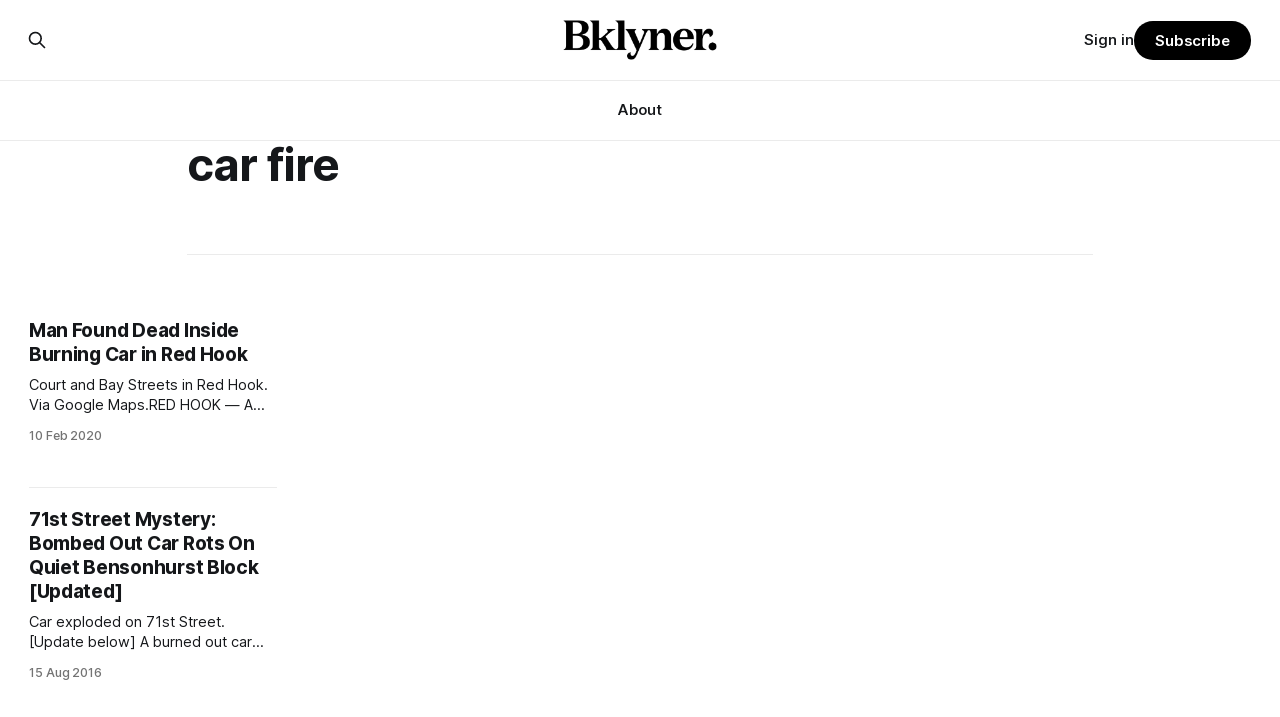

--- FILE ---
content_type: text/html; charset=utf-8
request_url: https://bklyner.com/tag/car-fire/
body_size: 7023
content:
<!DOCTYPE html>
<html lang="en">
<head>

    <title>car fire - Bklyner</title>
    <meta charset="utf-8">
    <meta name="viewport" content="width=device-width, initial-scale=1.0">
    
    <link rel="preload" as="style" href="https://bklyner.com/assets/built/screen.css?v=161930e8dd">
    <link rel="preload" as="script" href="https://bklyner.com/assets/built/source.js?v=161930e8dd">
    
    <link rel="preload" as="font" type="font/woff2" href="https://bklyner.com/assets/fonts/inter-roman.woff2?v=161930e8dd" crossorigin="anonymous">
<style>
    @font-face {
        font-family: "Inter";
        font-style: normal;
        font-weight: 100 900;
        font-display: optional;
        src: url(https://bklyner.com/assets/fonts/inter-roman.woff2?v=161930e8dd) format("woff2");
        unicode-range: U+0000-00FF, U+0131, U+0152-0153, U+02BB-02BC, U+02C6, U+02DA, U+02DC, U+0304, U+0308, U+0329, U+2000-206F, U+2074, U+20AC, U+2122, U+2191, U+2193, U+2212, U+2215, U+FEFF, U+FFFD;
    }
</style>

    <link rel="stylesheet" type="text/css" href="https://bklyner.com/assets/built/screen.css?v=161930e8dd">

    <style>
        :root {
            --background-color: #ffffff
        }
    </style>

    <script>
        /* The script for calculating the color contrast has been taken from
        https://gomakethings.com/dynamically-changing-the-text-color-based-on-background-color-contrast-with-vanilla-js/ */
        var accentColor = getComputedStyle(document.documentElement).getPropertyValue('--background-color');
        accentColor = accentColor.trim().slice(1);

        if (accentColor.length === 3) {
            accentColor = accentColor[0] + accentColor[0] + accentColor[1] + accentColor[1] + accentColor[2] + accentColor[2];
        }

        var r = parseInt(accentColor.substr(0, 2), 16);
        var g = parseInt(accentColor.substr(2, 2), 16);
        var b = parseInt(accentColor.substr(4, 2), 16);
        var yiq = ((r * 299) + (g * 587) + (b * 114)) / 1000;
        var textColor = (yiq >= 128) ? 'dark' : 'light';

        document.documentElement.className = `has-${textColor}-text`;
    </script>

    <link rel="icon" href="https://bklyner.com/content/images/size/w256h256/2024/06/Bklyner-Favicon-Square-Black.png" type="image/png">
    <link rel="canonical" href="https://bklyner.com/tag/car-fire/">
    <meta name="referrer" content="no-referrer-when-downgrade">
    
    <meta property="og:site_name" content="Bklyner">
    <meta property="og:type" content="website">
    <meta property="og:title" content="car fire - Bklyner">
    <meta property="og:description" content="News from Brooklyn, New York">
    <meta property="og:url" content="https://bklyner.com/tag/car-fire/">
    <meta property="og:image" content="https://bklyner.com/content/images/size/w1200/2024/06/CB431747-011F-40CA-865E-42B9D68FAFF2-1.JPG">
    <meta property="article:publisher" content="https://www.facebook.com/bklyner">
    <meta name="twitter:card" content="summary_large_image">
    <meta name="twitter:title" content="car fire - Bklyner">
    <meta name="twitter:description" content="News from Brooklyn, New York">
    <meta name="twitter:url" content="https://bklyner.com/tag/car-fire/">
    <meta name="twitter:image" content="https://bklyner.com/content/images/size/w1200/2024/06/CB431747-011F-40CA-865E-42B9D68FAFF2-1.JPG">
    <meta name="twitter:site" content="@bklyner">
    <meta property="og:image:width" content="1200">
    <meta property="og:image:height" content="422">
    
    <script type="application/ld+json">
{
    "@context": "https://schema.org",
    "@type": "Series",
    "publisher": {
        "@type": "Organization",
        "name": "Bklyner",
        "url": "https://bklyner.com/",
        "logo": {
            "@type": "ImageObject",
            "url": "https://bklyner.com/content/images/2025/04/Bklyner-Logotype-Black--1-.png"
        }
    },
    "url": "https://bklyner.com/tag/car-fire/",
    "name": "car fire",
    "mainEntityOfPage": "https://bklyner.com/tag/car-fire/"
}
    </script>

    <meta name="generator" content="Ghost 6.14">
    <link rel="alternate" type="application/rss+xml" title="Bklyner" href="https://bklyner.com/rss/">
    <script defer src="https://cdn.jsdelivr.net/ghost/portal@~2.57/umd/portal.min.js" data-i18n="true" data-ghost="https://bklyner.com/" data-key="eece3c83477cd867a309318d09" data-api="https://bklyner.ghost.io/ghost/api/content/" data-locale="en" crossorigin="anonymous"></script><style id="gh-members-styles">.gh-post-upgrade-cta-content,
.gh-post-upgrade-cta {
    display: flex;
    flex-direction: column;
    align-items: center;
    font-family: -apple-system, BlinkMacSystemFont, 'Segoe UI', Roboto, Oxygen, Ubuntu, Cantarell, 'Open Sans', 'Helvetica Neue', sans-serif;
    text-align: center;
    width: 100%;
    color: #ffffff;
    font-size: 16px;
}

.gh-post-upgrade-cta-content {
    border-radius: 8px;
    padding: 40px 4vw;
}

.gh-post-upgrade-cta h2 {
    color: #ffffff;
    font-size: 28px;
    letter-spacing: -0.2px;
    margin: 0;
    padding: 0;
}

.gh-post-upgrade-cta p {
    margin: 20px 0 0;
    padding: 0;
}

.gh-post-upgrade-cta small {
    font-size: 16px;
    letter-spacing: -0.2px;
}

.gh-post-upgrade-cta a {
    color: #ffffff;
    cursor: pointer;
    font-weight: 500;
    box-shadow: none;
    text-decoration: underline;
}

.gh-post-upgrade-cta a:hover {
    color: #ffffff;
    opacity: 0.8;
    box-shadow: none;
    text-decoration: underline;
}

.gh-post-upgrade-cta a.gh-btn {
    display: block;
    background: #ffffff;
    text-decoration: none;
    margin: 28px 0 0;
    padding: 8px 18px;
    border-radius: 4px;
    font-size: 16px;
    font-weight: 600;
}

.gh-post-upgrade-cta a.gh-btn:hover {
    opacity: 0.92;
}</style><script async src="https://js.stripe.com/v3/"></script>
    <script defer src="https://cdn.jsdelivr.net/ghost/sodo-search@~1.8/umd/sodo-search.min.js" data-key="eece3c83477cd867a309318d09" data-styles="https://cdn.jsdelivr.net/ghost/sodo-search@~1.8/umd/main.css" data-sodo-search="https://bklyner.ghost.io/" data-locale="en" crossorigin="anonymous"></script>
    
    <link href="https://bklyner.com/webmentions/receive/" rel="webmention">
    <script defer src="/public/cards.min.js?v=161930e8dd"></script>
    <link rel="stylesheet" type="text/css" href="/public/cards.min.css?v=161930e8dd">
    <script defer src="/public/member-attribution.min.js?v=161930e8dd"></script>
    <script defer src="/public/ghost-stats.min.js?v=161930e8dd" data-stringify-payload="false" data-datasource="analytics_events" data-storage="localStorage" data-host="https://bklyner.com/.ghost/analytics/api/v1/page_hit"  tb_site_uuid="5c318fb9-e352-457a-b652-589f09f1e75d" tb_post_uuid="undefined" tb_post_type="null" tb_member_uuid="undefined" tb_member_status="undefined"></script><style>:root {--ghost-accent-color: #000000;}</style>
    <!-- Global site tag (gtag.js) - Google Analytics -->
<script async src="https://www.googletagmanager.com/gtag/js?id=G-82DSMJKLT1"></script>
<script>
  window.dataLayer = window.dataLayer || [];
  function gtag(){dataLayer.push(arguments);}
  gtag('js', new Date());

  gtag('config', 'G-82DSMJKLT1');
</script>

<!-- Global site tag (gtag.js) - Google Analytics -->
<script async src="https://www.googletagmanager.com/gtag/js?id=UA-85517200-1"></script>
<script>
  window.dataLayer = window.dataLayer || [];
  function gtag(){dataLayer.push(arguments);}
  gtag('js', new Date());

  gtag('config', 'UA-85517200-1');
</script>

<!-- Start GPT Tag -->
<script async src='https://securepubads.g.doubleclick.net/tag/js/gpt.js'></script>
<script>
  window.googletag = window.googletag || {cmd: []};
  googletag.cmd.push(function() {
    var mapping1 = googletag.sizeMapping()
                            .addSize([1800, 450], [[1800, 450], [900, 225], [970, 250], [700, 175], [728, 90]])
                            .addSize([992, 300], [[900, 225], [970, 250], [970, 90], [700, 175], [728, 90]])
                            .addSize([768, 300], [[700, 175], [728, 90], [300, 250], [320, 50]])
                            .addSize([0, 0], [[300, 250], [320, 50], [300, 600], [300, 100]])
                            .build();

    googletag.defineSlot('/21765600748/DFP_Billboard_Bklyner', [[300,250],[320,50],[700,175],[728,90],[900,225],[970,90],[970,250],[1800,450]], 'div-gpt-ad-7019294-1')
             .defineSizeMapping(mapping1)
             .addService(googletag.pubads());
    googletag.defineSlot('/21765600748/DFP_Billboard_Bklyner', [[300,250],[320,50],[700,175],[728,90],[900,225],[970,90],[970,250],[1800,450]], 'div-gpt-ad-7019294-2')
             .defineSizeMapping(mapping1)
             .addService(googletag.pubads());
    googletag.defineSlot('/21765600748/in_story', [[728,90],[970,90],[300,100],[300,600],[320,50],[300,250],[300,300]], 'div-gpt-ad-7019294-3')
             .defineSizeMapping(mapping1)
             .addService(googletag.pubads());
    googletag.defineSlot('/21765600748/DFP_Billboard_Bklyner', [[300,250],[320,50],[700,175],[728,90],[900,225],[970,90],[970,250],[1800,450]], 'div-gpt-ad-7019294-4')
             .defineSizeMapping(mapping1)
             .addService(googletag.pubads());
    googletag.defineSlot('/21765600748/DFP_Billboard_Bklyner', [[300,250],[320,50],[700,175],[728,90],[900,225],[970,90],[970,250],[1800,450]], 'div-gpt-ad-7019294-5')
             .defineSizeMapping(mapping1)
             .addService(googletag.pubads());      
    googletag.defineSlot('/21765600748/DFP_Billboard_Bklyner', [[300,250],[320,50],[700,175],[728,90],[900,225],[970,90],[970,250],[1800,450]], 'div-gpt-ad-7019294-6')
             .defineSizeMapping(mapping1)
             .addService(googletag.pubads());
    googletag.defineSlot('/21765600748/DFP_Billboard_Bklyner', [[300,250],[320,50],[700,175],[728,90],[900,225],[970,90],[970,250],[1800,450]], 'div-gpt-ad-7019294-7')
             .defineSizeMapping(mapping1)
             .addService(googletag.pubads());
    googletag.defineSlot('/21765600748/DFP_Billboard_Bklyner', [[300,250],[320,50],[700,175],[728,90],[900,225],[970,90],[970,250],[1800,450]], 'div-gpt-ad-7019294-8')
             .defineSizeMapping(mapping1)
             .addService(googletag.pubads());
    googletag.defineSlot('/21765600748/DFP_Billboard_Bklyner', [[300,250],[320,50],[700,175],[728,90],[900,225],[970,90],[970,250],[1800,450]], 'div-gpt-ad-7019294-9')
             .defineSizeMapping(mapping1)
             .addService(googletag.pubads());
    googletag.defineSlot('/21765600748/in_story', [[728,90],[300,100],[300,600],[320,50],[300,250],[300,300]], 'div-gpt-ad-7019294-10')
             .defineSizeMapping(mapping1)
             .addService(googletag.pubads());
      
    googletag.pubads().enableSingleRequest();
    googletag.pubads().collapseEmptyDivs();
    googletag.pubads().setCentering(true);
    googletag.pubads().enableSingleRequest();
    googletag.enableServices();
  });
</script>
<!-- End GPT Tag -->

<!-- Start AdSense Verification Tag -->
<script data-ad-client="ca-pub-2278228313349772" async src="https://pagead2.googlesyndication.com/pagead/js/adsbygoogle.js"></script>
<!-- End AdSense Verification Tag -->

<style>
    /* Hide feature images from migrated content */
    body.post-template.tag-hash-api-imported .article-image,
    body.post-template.tag-hash-wp .article-image {
        display: none;
    }
</style>

<script type="text/javascript" src="https://apiv2.popupsmart.com/api/Bundle/366147" async></script>

</head>
<body class="tag-template tag-car-fire has-sans-title has-sans-body">

<div class="gh-viewport">
    
    <header id="gh-navigation" class="gh-navigation is-stacked gh-outer">
    <div class="gh-navigation-inner gh-inner">

        <div class="gh-navigation-brand">
            <a class="gh-navigation-logo is-title" href="https://bklyner.com">
                    <img src="https://bklyner.com/content/images/2025/04/Bklyner-Logotype-Black--1-.png" alt="Bklyner">
            </a>
            <button class="gh-search gh-icon-button" aria-label="Search this site" data-ghost-search>
    <svg xmlns="http://www.w3.org/2000/svg" fill="none" viewBox="0 0 24 24" stroke="currentColor" stroke-width="2" width="20" height="20"><path stroke-linecap="round" stroke-linejoin="round" d="M21 21l-6-6m2-5a7 7 0 11-14 0 7 7 0 0114 0z"></path></svg></button>            <button class="gh-burger gh-icon-button" aria-label="Menu">
                <svg xmlns="http://www.w3.org/2000/svg" width="24" height="24" fill="currentColor" viewBox="0 0 256 256"><path d="M224,128a8,8,0,0,1-8,8H40a8,8,0,0,1,0-16H216A8,8,0,0,1,224,128ZM40,72H216a8,8,0,0,0,0-16H40a8,8,0,0,0,0,16ZM216,184H40a8,8,0,0,0,0,16H216a8,8,0,0,0,0-16Z"></path></svg>                <svg xmlns="http://www.w3.org/2000/svg" width="24" height="24" fill="currentColor" viewBox="0 0 256 256"><path d="M205.66,194.34a8,8,0,0,1-11.32,11.32L128,139.31,61.66,205.66a8,8,0,0,1-11.32-11.32L116.69,128,50.34,61.66A8,8,0,0,1,61.66,50.34L128,116.69l66.34-66.35a8,8,0,0,1,11.32,11.32L139.31,128Z"></path></svg>            </button>
        </div>

        <nav class="gh-navigation-menu">
            <ul class="nav">
    <li class="nav-about"><a href="https://bklyner.com/about/">About</a></li>
</ul>

        </nav>

        <div class="gh-navigation-actions">
                <button class="gh-search gh-icon-button" aria-label="Search this site" data-ghost-search>
    <svg xmlns="http://www.w3.org/2000/svg" fill="none" viewBox="0 0 24 24" stroke="currentColor" stroke-width="2" width="20" height="20"><path stroke-linecap="round" stroke-linejoin="round" d="M21 21l-6-6m2-5a7 7 0 11-14 0 7 7 0 0114 0z"></path></svg></button>                <div class="gh-navigation-members">
                            <a href="#/portal/signin" data-portal="signin">Sign in</a>
                                <a class="gh-button" href="#/portal/signup" data-portal="signup">Subscribe</a>
                </div>
        </div>

    </div>
</header>

    
<main class="gh-main gh-outer">

        <section class="gh-archive gh-inner">
            <div class="gh-archive-inner">
                <header class="gh-archive-wrapper">
                    <h1 class="gh-article-title is-title">car fire</h1>
                </header>
                            </div>
        </section>

    
<section class="gh-container is-grid gh-outer">
    <div class="gh-container-inner gh-inner">
        

        <main class="gh-main">
            <div class="gh-feed">



                        <article class="gh-card post tag-homicide tag-news tag-nwbk tag-police-fire tag-red-hook tag-car-fire tag-shooting tag-hash-wp">
    <a class="gh-card-link" href="/man-found-dead-inside-burning-car-in-red-hook/">
            <figure class="gh-card-image">
                <img
                    srcset="/content/images/size/w160/format/webp/bklyner/wp-content/uploads/2020/02/Screen-Shot-2020-02-10-at-12.06.39-PM.png 160w,
                            /content/images/size/w320/format/webp/bklyner/wp-content/uploads/2020/02/Screen-Shot-2020-02-10-at-12.06.39-PM.png 320w,
                            /content/images/size/w600/format/webp/bklyner/wp-content/uploads/2020/02/Screen-Shot-2020-02-10-at-12.06.39-PM.png 600w,
                            /content/images/size/w960/format/webp/bklyner/wp-content/uploads/2020/02/Screen-Shot-2020-02-10-at-12.06.39-PM.png 960w,
                            /content/images/size/w1200/format/webp/bklyner/wp-content/uploads/2020/02/Screen-Shot-2020-02-10-at-12.06.39-PM.png 1200w,
                            /content/images/size/w2000/format/webp/bklyner/wp-content/uploads/2020/02/Screen-Shot-2020-02-10-at-12.06.39-PM.png 2000w"
                    sizes="320px"
                    src="/content/images/size/w600/bklyner/wp-content/uploads/2020/02/Screen-Shot-2020-02-10-at-12.06.39-PM.png"
                    alt="Man Found Dead Inside Burning Car in Red Hook"
                    loading="lazy"
                >
            </figure>
        <div class="gh-card-wrapper">
                <p class="gh-card-tag">homicide</p>
            <h3 class="gh-card-title is-title">Man Found Dead Inside Burning Car in Red Hook</h3>
                    <p class="gh-card-excerpt is-body">Court and Bay Streets in Red Hook. Via Google Maps.RED HOOK — A dead man was
found in a burning car early Saturday morning in Red Hook.

On Saturday, February 8, just before 2 a.m., a silver Ford Fiesta was on fire at
the intersection of Court Street and</p>
            <footer class="gh-card-meta">
<!--
             -->                    <time class="gh-card-date" datetime="2020-02-10">10 Feb 2020</time>
                <!--
         --></footer>
        </div>
    </a>
</article>
                        <article class="gh-card post tag-bensonhurst tag-police-fire tag-wbk tag-311 tag-car-fire tag-derelict-car tag-hash-wp">
    <a class="gh-card-link" href="/bombed-car-still-rotting-71st-street-week-bensonhurst/">
            <figure class="gh-card-image">
                <img
                    srcset="/content/images/size/w160/format/webp/wp-content/uploads/2016/08/IMG_2805.jpg 160w,
                            /content/images/size/w320/format/webp/wp-content/uploads/2016/08/IMG_2805.jpg 320w,
                            /content/images/size/w600/format/webp/wp-content/uploads/2016/08/IMG_2805.jpg 600w,
                            /content/images/size/w960/format/webp/wp-content/uploads/2016/08/IMG_2805.jpg 960w,
                            /content/images/size/w1200/format/webp/wp-content/uploads/2016/08/IMG_2805.jpg 1200w,
                            /content/images/size/w2000/format/webp/wp-content/uploads/2016/08/IMG_2805.jpg 2000w"
                    sizes="320px"
                    src="/content/images/size/w600/wp-content/uploads/2016/08/IMG_2805.jpg"
                    alt="71st Street Mystery: Bombed Out Car Rots On Quiet Bensonhurst Block [Updated]"
                    loading="lazy"
                >
            </figure>
        <div class="gh-card-wrapper">
                <p class="gh-card-tag">Bensonhurst</p>
            <h3 class="gh-card-title is-title">71st Street Mystery: Bombed Out Car Rots On Quiet Bensonhurst Block [Updated]</h3>
                    <p class="gh-card-excerpt is-body">Car exploded on 71st Street.[Update below]

A burned out car has been languishing on a quiet residential 71st Street block
for over a week, but police say little information is available yet about the
car’s owner or the cause for the explosion.

We were able to confirm with</p>
            <footer class="gh-card-meta">
<!--
             -->                    <time class="gh-card-date" datetime="2016-08-15">15 Aug 2016</time>
                <!--
         --></footer>
        </div>
    </a>
</article>
                        <article class="gh-card post tag-cbk tag-ditmas-park tag-police-fire tag-arsn tag-car-fire tag-hash-wp">
    <a class="gh-card-link" href="/car-fire-on-argyle-and-ditmas-avenue-ditmas-park/">
            <figure class="gh-card-image">
                <img
                    srcset="/content/images/size/w160/format/webp/wp-content/uploads/2015/12/12434343_10208289060327580_1666521214_n.jpg 160w,
                            /content/images/size/w320/format/webp/wp-content/uploads/2015/12/12434343_10208289060327580_1666521214_n.jpg 320w,
                            /content/images/size/w600/format/webp/wp-content/uploads/2015/12/12434343_10208289060327580_1666521214_n.jpg 600w,
                            /content/images/size/w960/format/webp/wp-content/uploads/2015/12/12434343_10208289060327580_1666521214_n.jpg 960w,
                            /content/images/size/w1200/format/webp/wp-content/uploads/2015/12/12434343_10208289060327580_1666521214_n.jpg 1200w,
                            /content/images/size/w2000/format/webp/wp-content/uploads/2015/12/12434343_10208289060327580_1666521214_n.jpg 2000w"
                    sizes="320px"
                    src="/content/images/size/w600/wp-content/uploads/2015/12/12434343_10208289060327580_1666521214_n.jpg"
                    alt="Car Fire on Argyle off Ditmas Avenue"
                    loading="lazy"
                >
            </figure>
        <div class="gh-card-wrapper">
                <p class="gh-card-tag">Central Brooklyn</p>
            <h3 class="gh-card-title is-title">Car Fire on Argyle off Ditmas Avenue</h3>
                    <p class="gh-card-excerpt is-body">A neighbor sends us word of a car fire this morning on Argyle just off  Ditmas
Avenue. The fire happened around 5am, possibly due to a molotov cocktail.  The
police are currently investigating, and we will update as we learn more.</p>
            <footer class="gh-card-meta">
<!--
             -->                    <time class="gh-card-date" datetime="2015-12-27">27 Dec 2015</time>
                <!--
         --></footer>
        </div>
    </a>
</article>
                        <article class="gh-card post tag-car-fire tag-gerritsen-beach-cares tag-hash-api-imported">
    <a class="gh-card-link" href="/video-gerritsen-firefighters-battle-for-hours-to-put-out-suspicious-car-fire-in-marine-park-sheepshead-bay/">
            <figure class="gh-card-image">
                <img
                    srcset="/content/images/size/w160/format/webp/wp-content/uploads/2015/10/marine-park-fire.jpg 160w,
                            /content/images/size/w320/format/webp/wp-content/uploads/2015/10/marine-park-fire.jpg 320w,
                            /content/images/size/w600/format/webp/wp-content/uploads/2015/10/marine-park-fire.jpg 600w,
                            /content/images/size/w960/format/webp/wp-content/uploads/2015/10/marine-park-fire.jpg 960w,
                            /content/images/size/w1200/format/webp/wp-content/uploads/2015/10/marine-park-fire.jpg 1200w,
                            /content/images/size/w2000/format/webp/wp-content/uploads/2015/10/marine-park-fire.jpg 2000w"
                    sizes="320px"
                    src="/content/images/size/w600/wp-content/uploads/2015/10/marine-park-fire.jpg"
                    alt="[Video] Gerritsen Firefighters Battle For Hours To Put Out Suspicious Car Fire"
                    loading="lazy"
                >
            </figure>
        <div class="gh-card-wrapper">
                <p class="gh-card-tag">car fire</p>
            <h3 class="gh-card-title is-title">[Video] Gerritsen Firefighters Battle For Hours To Put Out Suspicious Car Fire</h3>
                    <p class="gh-card-excerpt is-body">The burnt out SUV discovered Sunday in Marine Park. (Photo: Jameson Wells)
Volunteer firefighters in Gerritsen Beach worked for more than two hours to
extinguish a blazing SUV that was discovered early Sunday morning in Marine
Park.

Doreen Garson, chief of the Gerritsen Beach Volunteer Fire Department
[http://gbfd.net/</p>
            <footer class="gh-card-meta">
<!--
             -->                    <time class="gh-card-date" datetime="2015-10-05">05 Oct 2015</time>
                <!--
         --></footer>
        </div>
    </a>
</article>
                        <article class="gh-card post tag-car-fire tag-engine-fire tag-hash-api-imported">
    <a class="gh-card-link" href="/car-bursts-flames-stratford-road-ditmas-dorchester-ditmas-park/">
            <figure class="gh-card-image">
                <img
                    srcset="/content/images/size/w160/format/webp/wp-content/uploads/2015/02/car-on-fire-on-Stratford-between-Ditmas-and-Dorchester.jpg 160w,
                            /content/images/size/w320/format/webp/wp-content/uploads/2015/02/car-on-fire-on-Stratford-between-Ditmas-and-Dorchester.jpg 320w,
                            /content/images/size/w600/format/webp/wp-content/uploads/2015/02/car-on-fire-on-Stratford-between-Ditmas-and-Dorchester.jpg 600w,
                            /content/images/size/w960/format/webp/wp-content/uploads/2015/02/car-on-fire-on-Stratford-between-Ditmas-and-Dorchester.jpg 960w,
                            /content/images/size/w1200/format/webp/wp-content/uploads/2015/02/car-on-fire-on-Stratford-between-Ditmas-and-Dorchester.jpg 1200w,
                            /content/images/size/w2000/format/webp/wp-content/uploads/2015/02/car-on-fire-on-Stratford-between-Ditmas-and-Dorchester.jpg 2000w"
                    sizes="320px"
                    src="/content/images/size/w600/wp-content/uploads/2015/02/car-on-fire-on-Stratford-between-Ditmas-and-Dorchester.jpg"
                    alt="Car Bursts Into Flames On Stratford Road Between Ditmas And Dorchester"
                    loading="lazy"
                >
            </figure>
        <div class="gh-card-wrapper">
                <p class="gh-card-tag">car fire</p>
            <h3 class="gh-card-title is-title">Car Bursts Into Flames On Stratford Road Between Ditmas And Dorchester</h3>
                    <p class="gh-card-excerpt is-body">https://www.youtube.com/watch?v=tFb9tEfCSLM&amp;feature=youtu.be

About 15 firefighters rushed to extinguish flames shooting from a vehicle at
Stratford Road, between Ditmas Avenue and Dorchester Road, just after 9am this
morning, neighbor Vita Beylina told us.

After being awoken by the sound of tires spinning,</p>
            <footer class="gh-card-meta">
<!--
             -->                    <time class="gh-card-date" datetime="2015-02-18">18 Feb 2015</time>
                <!--
         --></footer>
        </div>
    </a>
</article>
                        <article class="gh-card post tag-car-fire tag-cass-place tag-fire-department tag-lexus tag-neptune-avenue tag-hash-api-imported no-image">
    <a class="gh-card-link" href="/lexus-flames-neptune-avenue-cass-place-sheepshead-bay/">
        <div class="gh-card-wrapper">
                <p class="gh-card-tag">car fire</p>
            <h3 class="gh-card-title is-title">Lexus Erupts In Flames On Neptune Avenue, Cass Place</h3>
                    <p class="gh-card-excerpt is-body">Photo by Stephan LevineA Lexus erupted in flames on the corner of Neptune Avenue
and Cass Place this morning, prompting firefighters to rush to the scene.

The late-model Lexus RX350 became engulfed while making a right turn onto Cass
Place, witnesses said.

Fire officials told us the blaze was called</p>
            <footer class="gh-card-meta">
<!--
             -->                    <time class="gh-card-date" datetime="2014-11-19">19 Nov 2014</time>
                <!--
         --></footer>
        </div>
    </a>
</article>

            </div>

        </main>


    </div>
</section>
</main>
    
    <footer class="gh-footer gh-outer">
    <div class="gh-footer-inner gh-inner">

        <div class="gh-footer-bar">
            <span class="gh-footer-logo is-title">
                    <img src="https://bklyner.com/content/images/2025/04/Bklyner-Logotype-Black--1-.png" alt="Bklyner">
            </span>
            <nav class="gh-footer-menu">
                <ul class="nav">
    <li class="nav-about"><a href="https://bklyner.com/about/">About</a></li>
    <li class="nav-contact"><a href="https://bklyner.com/contact/">Contact</a></li>
    <li class="nav-data-privacy"><a href="https://bklyner.com/privacy/">Data &amp; privacy</a></li>
</ul>

            </nav>
            <div class="gh-footer-copyright">
                Powered by <a href="https://ghost.org/" target="_blank" rel="noopener">Ghost</a>
            </div>
        </div>

                <section class="gh-footer-signup">
                    <h2 class="gh-footer-signup-header is-title">
                        Bklyner Newsletter
                    </h2>
                    <p class="gh-footer-signup-subhead is-body">
                        Your trusted local news source since 2012
                    </p>
                    <form class="gh-form" data-members-form>
    <input class="gh-form-input" id="footer-email" name="email" type="email" placeholder="jamie@example.com" required data-members-email>
    <button class="gh-button" type="submit" aria-label="Subscribe">
        <span><span>Subscribe</span> <svg xmlns="http://www.w3.org/2000/svg" width="32" height="32" fill="currentColor" viewBox="0 0 256 256"><path d="M224.49,136.49l-72,72a12,12,0,0,1-17-17L187,140H40a12,12,0,0,1,0-24H187L135.51,64.48a12,12,0,0,1,17-17l72,72A12,12,0,0,1,224.49,136.49Z"></path></svg></span>
        <svg xmlns="http://www.w3.org/2000/svg" height="24" width="24" viewBox="0 0 24 24">
    <g stroke-linecap="round" stroke-width="2" fill="currentColor" stroke="none" stroke-linejoin="round" class="nc-icon-wrapper">
        <g class="nc-loop-dots-4-24-icon-o">
            <circle cx="4" cy="12" r="3"></circle>
            <circle cx="12" cy="12" r="3"></circle>
            <circle cx="20" cy="12" r="3"></circle>
        </g>
        <style data-cap="butt">
            .nc-loop-dots-4-24-icon-o{--animation-duration:0.8s}
            .nc-loop-dots-4-24-icon-o *{opacity:.4;transform:scale(.75);animation:nc-loop-dots-4-anim var(--animation-duration) infinite}
            .nc-loop-dots-4-24-icon-o :nth-child(1){transform-origin:4px 12px;animation-delay:-.3s;animation-delay:calc(var(--animation-duration)/-2.666)}
            .nc-loop-dots-4-24-icon-o :nth-child(2){transform-origin:12px 12px;animation-delay:-.15s;animation-delay:calc(var(--animation-duration)/-5.333)}
            .nc-loop-dots-4-24-icon-o :nth-child(3){transform-origin:20px 12px}
            @keyframes nc-loop-dots-4-anim{0%,100%{opacity:.4;transform:scale(.75)}50%{opacity:1;transform:scale(1)}}
        </style>
    </g>
</svg>        <svg class="checkmark" xmlns="http://www.w3.org/2000/svg" viewBox="0 0 52 52">
    <path class="checkmark__check" fill="none" d="M14.1 27.2l7.1 7.2 16.7-16.8"/>
    <style>
        .checkmark {
            width: 40px;
            height: 40px;
            display: block;
            stroke-width: 2.5;
            stroke: currentColor;
            stroke-miterlimit: 10;
        }

        .checkmark__check {
            transform-origin: 50% 50%;
            stroke-dasharray: 48;
            stroke-dashoffset: 48;
            animation: stroke .3s cubic-bezier(0.650, 0.000, 0.450, 1.000) forwards;
        }

        @keyframes stroke {
            100% { stroke-dashoffset: 0; }
        }
    </style>
</svg>    </button>
    <p data-members-error></p>
</form>                </section>

    </div>
</footer>    
</div>


<script src="https://bklyner.com/assets/built/source.js?v=161930e8dd"></script>



</body>
</html>


--- FILE ---
content_type: text/html; charset=utf-8
request_url: https://www.google.com/recaptcha/api2/aframe
body_size: 269
content:
<!DOCTYPE HTML><html><head><meta http-equiv="content-type" content="text/html; charset=UTF-8"></head><body><script nonce="LPH6JDDmkOhLJyeTPlZE8w">/** Anti-fraud and anti-abuse applications only. See google.com/recaptcha */ try{var clients={'sodar':'https://pagead2.googlesyndication.com/pagead/sodar?'};window.addEventListener("message",function(a){try{if(a.source===window.parent){var b=JSON.parse(a.data);var c=clients[b['id']];if(c){var d=document.createElement('img');d.src=c+b['params']+'&rc='+(localStorage.getItem("rc::a")?sessionStorage.getItem("rc::b"):"");window.document.body.appendChild(d);sessionStorage.setItem("rc::e",parseInt(sessionStorage.getItem("rc::e")||0)+1);localStorage.setItem("rc::h",'1769543004041');}}}catch(b){}});window.parent.postMessage("_grecaptcha_ready", "*");}catch(b){}</script></body></html>